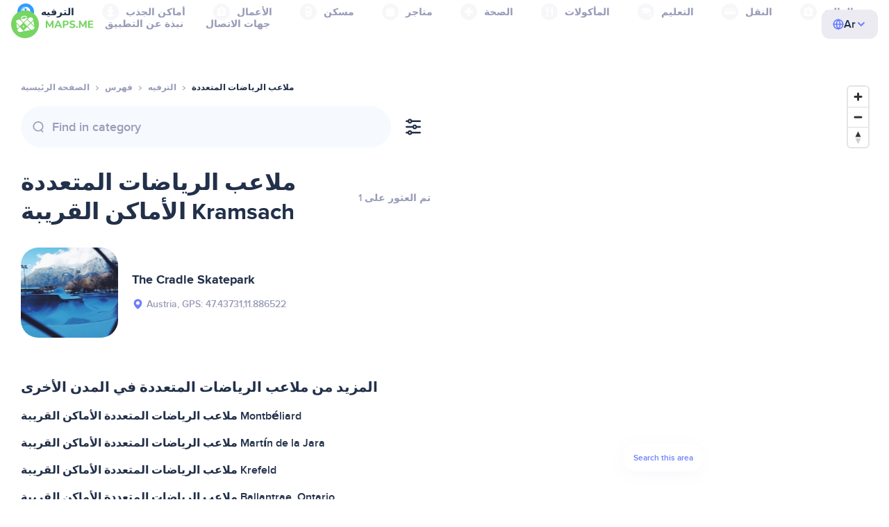

--- FILE ---
content_type: text/html;charset=UTF-8
request_url: https://ae.maps.me/catalog/recreation/sport-multi/osterreich/kramsach-94676414/
body_size: 82195
content:
<!DOCTYPE html>
<html>
  <head>
    
    <meta http-equiv="Content-Type" content="text/html; charset=utf-8" />
    <meta
      name="viewport"
      content="width=device-width, initial-scale=1.0, maximum-scale=1.0, user-scalable=0"
    />

    
    
    
    <meta
      name="description"
      content="يوجد ملاعب الرياضات المتعددة من المطاعم في 3، Kramsach. ابحث عن المطاعم وصنفها بحسب التصنيف والمزايا والتقييمات الواردة عن المنطقة الواقعة في Kramsach، 3.‏‏ملاعب الرياضات المتعددة: توجد 3 من الأماكن متوفرة في Kramsach، Austria. ابحث عن ملاعب الرياضات المتعددة وصنفها بحسب التصنيف والمزايا والتقييمات في Austria للمنطقة الواقعة في مدينة Kramsach."
    />
    

    <link
      rel="apple-touch-icon"
      sizes="180x180"
      href="/img/favicon/apple-touch-icon.png"
    />
    <link
      rel="icon"
      type="image/png"
      sizes="32x32"
      href="/img/favicon/favicon-32x32.png"
    />
    <link
      rel="icon"
      type="image/png"
      sizes="16x16"
      href="/img/favicon/favicon-16x16.png"
    />
    <link rel="manifest" href="/img/favicon/site.webmanifest" />
    <link
      rel="mask-icon"
      href="/img/favicon/safari-pinned-tab.svg"
      color="#77d563"
    />
    <meta name="msapplication-TileColor" content="#00aba9" />
    <meta name="theme-color" content="#ffffff" />

    <title
    >ملاعب الرياضات المتعددة القريبة من مدينة Kramsach في Austria والعناوين والمواقع الإلكترونية في دليل الترفيه. نزّل خرائط MAPS.ME التي تعمل دون الاتصال بالإنترنت.</title>
    
    
    
    
    
    

    <!--Google-->
    <meta
      itemprop="name"
      content="تطبيق MAPS.ME أو (MapsWithMe) عبارة عن خرائط مُفصلة للعالم يمكن تصفحها دون الاتصال بالإنترنت على هواتف iPhone وiPad وAndroid"
    />
    <meta
      itemprop="description"
      content="تطبيق MAPS.ME أو (MapsWithMe) عبارة عن خرائط للعالم أجمع يمكن تصفحها دون الاتصال بالإنترنت. خريطة الولايات المتحدة: نيويورك وسان فرانسيسكو وواشنطن. خريطة فرنسا: باريس. خريطة إيطاليا: روما وفينيسيا وفلورنسا وريميني. خريطة إسبانيا: برشلونة ومدريد. وخرائط اليابان وبريطانيا العظمى وتركيا وروسيا والهند. لأجهزة Android وiOS."
    />
    <meta itemprop="image" content="/img/logo.png" />
    <!--Twitter-->
    <meta name="twitter:card" content="summary" />
    <meta
      name="twitter:title"
      content="تطبيق MAPS.ME أو (MapsWithMe) عبارة عن خرائط مُفصلة للعالم يمكن تصفحها دون الاتصال بالإنترنت على هواتف iPhone وiPad وAndroid"
    />
    <meta
      name="twitter:description"
      content="تطبيق MAPS.ME أو (MapsWithMe) عبارة عن خرائط للعالم أجمع يمكن تصفحها دون الاتصال بالإنترنت. خريطة الولايات المتحدة: نيويورك وسان فرانسيسكو وواشنطن. خريطة فرنسا: باريس. خريطة إيطاليا: روما وفينيسيا وفلورنسا وريميني. خريطة إسبانيا: برشلونة ومدريد. وخرائط اليابان وبريطانيا العظمى وتركيا وروسيا والهند. لأجهزة Android وiOS."
    />
    <meta name="twitter:image:src" content="/img/logo.png" />
    <!--Facebook-->
    <meta
      property="og:site_name"
      content="تطبيق MAPS.ME أو (MapsWithMe) عبارة عن خرائط مُفصلة للعالم يمكن تصفحها دون الاتصال بالإنترنت على هواتف iPhone وiPad وAndroid"
    />
    <meta
      property="og:description"
      content="تطبيق MAPS.ME أو (MapsWithMe) عبارة عن خرائط للعالم أجمع يمكن تصفحها دون الاتصال بالإنترنت. خريطة الولايات المتحدة: نيويورك وسان فرانسيسكو وواشنطن. خريطة فرنسا: باريس. خريطة إيطاليا: روما وفينيسيا وفلورنسا وريميني. خريطة إسبانيا: برشلونة ومدريد. وخرائط اليابان وبريطانيا العظمى وتركيا وروسيا والهند. لأجهزة Android وiOS."
    />
    <meta property="og:image" content="/img/logo.png" />
    <meta
      property="og:title"
      content="تطبيق MAPS.ME أو (MapsWithMe) عبارة عن خرائط مُفصلة للعالم يمكن تصفحها دون الاتصال بالإنترنت على هواتف iPhone وiPad وAndroid"
    />
    <meta property="og:type" content="website" />
    <meta property="og:url" content="https://ae.maps.me" />
    <link
      rel="alternate"
      hreflang="en"
      href="https://maps.me/catalog/recreation/sport-multi/osterreich/kramsach-94676414/"
    /><link
      rel="alternate"
      hreflang="ar"
      href="https://ae.maps.me/catalog/recreation/sport-multi/osterreich/kramsach-94676414/"
    /><link
      rel="alternate"
      hreflang="pt-br"
      href="https://br.maps.me/catalog/recreation/sport-multi/osterreich/kramsach-94676414/"
    /><link
      rel="alternate"
      hreflang="fr"
      href="https://fr.maps.me/catalog/recreation/sport-multi/osterreich/kramsach-94676414/"
    /><link
      rel="alternate"
      hreflang="de"
      href="https://de.maps.me/catalog/recreation/sport-multi/osterreich/kramsach-94676414/"
    /><link
      rel="alternate"
      hreflang="it"
      href="https://it.maps.me/catalog/recreation/sport-multi/osterreich/kramsach-94676414/"
    /><link
      rel="alternate"
      hreflang="ru"
      href="https://ru.maps.me/catalog/recreation/sport-multi/osterreich/kramsach-94676414/"
    /><link
      rel="alternate"
      hreflang="zh"
      href="https://cn.maps.me/catalog/recreation/sport-multi/osterreich/kramsach-94676414/"
    /><link
      rel="alternate"
      hreflang="zf"
      href="https://zf.maps.me/catalog/recreation/sport-multi/osterreich/kramsach-94676414/"
    /><link
      rel="alternate"
      hreflang="es"
      href="https://es.maps.me/catalog/recreation/sport-multi/osterreich/kramsach-94676414/"
    /><link
      rel="alternate"
      hreflang="tr"
      href="https://tr.maps.me/catalog/recreation/sport-multi/osterreich/kramsach-94676414/"
    /><link
      rel="alternate"
      hreflang="hi"
      href="https://hi.maps.me/catalog/recreation/sport-multi/osterreich/kramsach-94676414/"
    /><link
      rel="alternate"
      hreflang="vi"
      href="https://vn.maps.me/catalog/recreation/sport-multi/osterreich/kramsach-94676414/"
    /><link
      rel="alternate"
      hreflang="ja"
      href="https://ja.maps.me/catalog/recreation/sport-multi/osterreich/kramsach-94676414/"
    /><link
      rel="alternate"
      hreflang="ko"
      href="https://ko.maps.me/catalog/recreation/sport-multi/osterreich/kramsach-94676414/"
    />
    
    <!--social end-->

    <link
      href="/css/light-theme.css"
      rel="stylesheet"
      type="text/css"
    />
    

    <link href="/css/style.css" rel="stylesheet" type="text/css" />
    <link href="/css/mobile.css" rel="stylesheet" type="text/css" />
    <link href="/css/header.css" rel="stylesheet" type="text/css" />
    <meta property="og:test" content="light" />

    <!-- Google Tag Manager -->
    <script>
      (function (w, d, s, l, i) {
        w[l] = w[l] || [];
        w[l].push({
          "gtm.start": new Date().getTime(),
          event: "gtm.js",
        });
        var f = d.getElementsByTagName(s)[0],
          j = d.createElement(s),
          dl = l != "dataLayer" ? "&l=" + l : "";
        j.async = true;
        j.src = "https://www.googletagmanager.com/gtm.js?id=" + i + dl;
        f.parentNode.insertBefore(j, f);
      })(window, document, "script", "dataLayer", "GTM-T43L9CP");
    </script>
    <!-- End Google Tag Manager -->
    <script
      src="//geoip-js.com/js/apis/geoip2/v2.1/geoip2.js"
      type="text/javascript"
    ></script>
  
    <script src="https://api.mapbox.com/mapbox-gl-js/v1.12.0/mapbox-gl.js"></script>
    <link
      href="https://api.mapbox.com/mapbox-gl-js/v1.12.0/mapbox-gl.css"
      rel="stylesheet"
    />
  </head>
  <body class="theme-light">
    <div class="mainwrap">
      <div class="top-content">
        <header
    class="page-header"
  >
    <div class="page-header-content-wrapper">
      <div class="page-header-left-side">
        <a
          class="page-header-logo page-header-logo--long"
          href="/"
          ><img src="/img/logo-full.svg" alt="Maps.me" />
        </a>
        <a
          class="page-header-logo page-header-logo--short"
          href="/"
          ><img src="/img/logo.svg" alt="Maps.me" />
        </a>
        <div class="page-header-navigation js-page-header-navigation">
          <div
            class="page-header-languages page-header-languages--mobile js-page-header-languages-block"
          >
            <div
              class="page-header-languages-current js-page-header-languages-current"
            >
              <div>
                <img src="/img/globe.svg" />
                <div>Ar</div>
              </div>
              <img class="chevron" src="/img/chevron-up.svg" />
            </div>
            <div class="page-header-back js-page-header-languages-current">
              <img src="/img/chevron-left.svg" />
              Menu
            </div>
            <div class="page-header-languages-list">
              <a
                class="filters-check"
                href="https://maps.me/catalog/recreation/sport-multi/osterreich/kramsach-94676414/"
              >
                <span class="checkbox"></span
                ><span>English</span>
              </a><a
                class="filters-check active"
                href="https://ae.maps.me/catalog/recreation/sport-multi/osterreich/kramsach-94676414/"
              >
                <span class="checkbox"></span
                ><span>Arabic</span>
              </a><a
                class="filters-check"
                href="https://br.maps.me/catalog/recreation/sport-multi/osterreich/kramsach-94676414/"
              >
                <span class="checkbox"></span
                ><span>Brazil</span>
              </a><a
                class="filters-check"
                href="https://fr.maps.me/catalog/recreation/sport-multi/osterreich/kramsach-94676414/"
              >
                <span class="checkbox"></span
                ><span>French</span>
              </a><a
                class="filters-check"
                href="https://de.maps.me/catalog/recreation/sport-multi/osterreich/kramsach-94676414/"
              >
                <span class="checkbox"></span
                ><span>German</span>
              </a><a
                class="filters-check"
                href="https://it.maps.me/catalog/recreation/sport-multi/osterreich/kramsach-94676414/"
              >
                <span class="checkbox"></span
                ><span>Italian</span>
              </a><a
                class="filters-check"
                href="https://ru.maps.me/catalog/recreation/sport-multi/osterreich/kramsach-94676414/"
              >
                <span class="checkbox"></span
                ><span>Russian</span>
              </a><a
                class="filters-check"
                href="https://cn.maps.me/catalog/recreation/sport-multi/osterreich/kramsach-94676414/"
              >
                <span class="checkbox"></span
                ><span>Simplified China</span>
              </a><a
                class="filters-check"
                href="https://zf.maps.me/catalog/recreation/sport-multi/osterreich/kramsach-94676414/"
              >
                <span class="checkbox"></span
                ><span>Traditional China</span>
              </a><a
                class="filters-check"
                href="https://es.maps.me/catalog/recreation/sport-multi/osterreich/kramsach-94676414/"
              >
                <span class="checkbox"></span
                ><span>Spanish</span>
              </a><a
                class="filters-check"
                href="https://tr.maps.me/catalog/recreation/sport-multi/osterreich/kramsach-94676414/"
              >
                <span class="checkbox"></span
                ><span>Turkey</span>
              </a><a
                class="filters-check"
                href="https://hi.maps.me/catalog/recreation/sport-multi/osterreich/kramsach-94676414/"
              >
                <span class="checkbox"></span
                ><span>India</span>
              </a><a
                class="filters-check"
                href="https://vn.maps.me/catalog/recreation/sport-multi/osterreich/kramsach-94676414/"
              >
                <span class="checkbox"></span
                ><span>Vietnam</span>
              </a><a
                class="filters-check"
                href="https://ja.maps.me/catalog/recreation/sport-multi/osterreich/kramsach-94676414/"
              >
                <span class="checkbox"></span
                ><span>Japanese</span>
              </a><a
                class="filters-check"
                href="https://ko.maps.me/catalog/recreation/sport-multi/osterreich/kramsach-94676414/"
              >
                <span class="checkbox"></span
                ><span>Korean</span>
              </a>
            </div>
          </div>
          <ul class="js-navigation-list">
            <li
            >
              <a
                class="link"
                href="/app/"
                >نبذة عن التطبيق</a
              >
              <img src="/img/chevron-nav.svg" />
            </li>
            <li
            >
              <a
                class="link"
                href="/contacts/"
                >جهات الاتصال</a
              >
              <img src="/img/chevron-nav.svg" />
            </li>
          </ul>
        </div>
      </div>

      <div
        class="page-header-languages js-page-header-languages-block"
      >
        <div
          class="page-header-languages-current js-page-header-languages-current"
        >
          <img src="/img/globe.svg" />
          <div>Ar</div>
          <img class="chevron" src="/img/chevron-up.svg" />
        </div>

        <div class="page-header-languages-list">
          <a
            class="filters-check"
            href="https://maps.me/catalog/recreation/sport-multi/osterreich/kramsach-94676414/"
          >
            <span class="checkbox"></span
            ><span>English</span>
          </a><a
            class="filters-check active"
            href="https://ae.maps.me/catalog/recreation/sport-multi/osterreich/kramsach-94676414/"
          >
            <span class="checkbox"></span
            ><span>Arabic</span>
          </a><a
            class="filters-check"
            href="https://br.maps.me/catalog/recreation/sport-multi/osterreich/kramsach-94676414/"
          >
            <span class="checkbox"></span
            ><span>Brazil</span>
          </a><a
            class="filters-check"
            href="https://fr.maps.me/catalog/recreation/sport-multi/osterreich/kramsach-94676414/"
          >
            <span class="checkbox"></span
            ><span>French</span>
          </a><a
            class="filters-check"
            href="https://de.maps.me/catalog/recreation/sport-multi/osterreich/kramsach-94676414/"
          >
            <span class="checkbox"></span
            ><span>German</span>
          </a><a
            class="filters-check"
            href="https://it.maps.me/catalog/recreation/sport-multi/osterreich/kramsach-94676414/"
          >
            <span class="checkbox"></span
            ><span>Italian</span>
          </a><a
            class="filters-check"
            href="https://ru.maps.me/catalog/recreation/sport-multi/osterreich/kramsach-94676414/"
          >
            <span class="checkbox"></span
            ><span>Russian</span>
          </a><a
            class="filters-check"
            href="https://cn.maps.me/catalog/recreation/sport-multi/osterreich/kramsach-94676414/"
          >
            <span class="checkbox"></span
            ><span>Simplified China</span>
          </a><a
            class="filters-check"
            href="https://zf.maps.me/catalog/recreation/sport-multi/osterreich/kramsach-94676414/"
          >
            <span class="checkbox"></span
            ><span>Traditional China</span>
          </a><a
            class="filters-check"
            href="https://es.maps.me/catalog/recreation/sport-multi/osterreich/kramsach-94676414/"
          >
            <span class="checkbox"></span
            ><span>Spanish</span>
          </a><a
            class="filters-check"
            href="https://tr.maps.me/catalog/recreation/sport-multi/osterreich/kramsach-94676414/"
          >
            <span class="checkbox"></span
            ><span>Turkey</span>
          </a><a
            class="filters-check"
            href="https://hi.maps.me/catalog/recreation/sport-multi/osterreich/kramsach-94676414/"
          >
            <span class="checkbox"></span
            ><span>India</span>
          </a><a
            class="filters-check"
            href="https://vn.maps.me/catalog/recreation/sport-multi/osterreich/kramsach-94676414/"
          >
            <span class="checkbox"></span
            ><span>Vietnam</span>
          </a><a
            class="filters-check"
            href="https://ja.maps.me/catalog/recreation/sport-multi/osterreich/kramsach-94676414/"
          >
            <span class="checkbox"></span
            ><span>Japanese</span>
          </a><a
            class="filters-check"
            href="https://ko.maps.me/catalog/recreation/sport-multi/osterreich/kramsach-94676414/"
          >
            <span class="checkbox"></span
            ><span>Korean</span>
          </a>
        </div>
      </div>

      <div class="mobile-menu-button js-mobile-menu-button">
        <img
          class="mobile-menu-image--burger"
          src="/img/burger.svg"
          alt="Maps.me"
        />
        <img
          class="mobile-menu-image--cross"
          src="/img/burger-close.svg"
          alt="Maps.me"
        />
      </div>
    </div>
    <div class="snackbar-error" id="error-alert">
      <div class="snackbar-error-text-container" variant="error"><span class="snackbar-error-text">This section is not available yet</span></div>
      <div class="snackbar-error-icon"><svg width="24" height="24" viewBox="0 0 24 24" fill="none" xmlns="http://www.w3.org/2000/svg"><path d="M12 22C9.34711 22.0024 6.80218 20.9496 4.9263 19.0737C3.05042 17.1978 1.99762 14.6529 2 12V11.8C2.08179 7.79223 4.5478 4.22016 8.26637 2.72307C11.9849 1.22597 16.2381 2.0929 19.074 4.92601C21.9365 7.78609 22.7932 12.0893 21.2443 15.8276C19.6955 19.5659 16.0465 22.0024 12 22ZM12 13.41L13.885 15.295C14.2744 15.6844 14.9056 15.6844 15.295 15.295C15.6844 14.9056 15.6844 14.2744 15.295 13.885L13.41 12L15.295 10.115C15.6844 9.72565 15.6844 9.09437 15.295 8.70501C14.9056 8.31565 14.2744 8.31565 13.885 8.70501L12 10.59L10.115 8.70501C9.72565 8.31565 9.09437 8.31565 8.70501 8.70501C8.31565 9.09437 8.31565 9.72565 8.70501 10.115L10.59 12L8.70508 13.8849C8.31568 14.2743 8.31568 14.9057 8.70508 15.2951C9.09442 15.6844 9.72566 15.6845 10.1151 15.2952L12 13.411V13.41Z" fill="white"></path></svg></div>
    </div>
  </header>
        <!-- end .header-->
        
        
          <div class="top-categories">
    <div class="container">
        <div class="swiper-container">
            <div class="swiper-wrapper">
                <div class="swiper-slide active">
                    <div class="menu-category active js_open_block"
                         style="--color: #319CFF">
                        <div class="menu-category-head link js_toggle_categories"> <span class="pic">
                                                                            <img src="/img/categories/entertainment-7d60ce76e86377e2fc948d0865602163.svg"
                                                                                 width="24" height="24" alt=""/>
                                                                            </span><span>الترفيه</span>
                        </div>
                        <!-- end .menu-category-head-->
                        <div class="popup">
                            <div class="popup-scroll">
                                <div class="popup-ind">
                                    <ul>
                                        <li>
                                            <a href="/catalog/recreation/sport-athletics/">ألعاب بدنية</a>
                                        </li>
                                        <li>
                                            <a href="/catalog/recreation/sport-basketball/">ملعب كرة سلة</a>
                                        </li>
                                        <li>
                                            <a href="/catalog/recreation/amenity-casino/">كازينو</a>
                                        </li>
                                        <li>
                                            <a href="/catalog/recreation/amenity-cinema/">سينما</a>
                                        </li>
                                        <li>
                                            <a href="/catalog/recreation/leisure-fitness_centre/">مركز لياقة بدنية</a>
                                        </li>
                                        <li>
                                            <a href="/catalog/recreation/sport-football/">ملعب كرة قدم</a>
                                        </li>
                                        <li>
                                            <a href="/catalog/recreation/amenity-library/">مكتبة</a>
                                        </li>
                                        <li>
                                            <a href="/catalog/recreation/sport-multi/">ملاعب الرياضات المتعددة</a>
                                        </li>
                                        <li>
                                            <a href="/catalog/recreation/amenity-nightclub/">نادِ ليلي</a>
                                        </li>
                                        <li>
                                            <a href="/catalog/recreation/leisure-park/">متنزه</a>
                                        </li>
                                        <li>
                                            <a href="/catalog/recreation/man_made-pier/">رصيف بحري</a>
                                        </li>
                                        <li>
                                            <a href="/catalog/recreation/leisure-sauna/">ساونا</a>
                                        </li>
                                        <li>
                                            <a href="/catalog/recreation/leisure-stadium/">استاد</a>
                                        </li>
                                        <li>
                                            <a href="/catalog/recreation/leisure-swimming_pool/">حمام سباحة</a>
                                        </li>
                                        <li>
                                            <a href="/catalog/recreation/amenity-theatre/">مسرح</a>
                                        </li>
                                        <li>
                                            <a href="/catalog/recreation/leisure-water_park/">حديقة مائية</a>
                                        </li>
                                        <li>
                                            <a href="/catalog/recreation/tourism-zoo/">حديقة حيوان</a>
                                        </li>
                                    </ul>
                                </div>
                                <!-- end .popup-ind-->
                            </div>
                            <!-- end .popup-scroll-->
                            <div class="popup-arr"></div>
                        </div>
                        <!-- end .popup-->
                    </div>
                    <!-- end .menu-category-->
                </div>
                <div class="swiper-slide">
                    <div class="menu-category js_open_block"
                         style="--color: #AF63BC">
                        <div class="menu-category-head link js_toggle_categories"> <span class="pic">
                                                                            <img src="/img/categories/attractions-86345dd157fbd2a77d6e6ec71715c2bc.svg"
                                                                                 width="24" height="24" alt=""/>
                                                                            </span><span>أماكن الجذب</span>
                        </div>
                        <!-- end .menu-category-head-->
                        <div class="popup">
                            <div class="popup-scroll">
                                <div class="popup-ind">
                                    <ul>
                                        <li>
                                            <a href="/catalog/attractions/tourism-attraction/">مزار سياحي</a>
                                        </li>
                                        <li>
                                            <a href="/catalog/attractions/historic-castle/">قلعة</a>
                                        </li>
                                        <li>
                                            <a href="/catalog/attractions/amenity-place_of_worship-christian/">كنيسة</a>
                                        </li>
                                        <li>
                                            <a href="/catalog/attractions/historic-memorial/">نصب تذكاري</a>
                                        </li>
                                        <li>
                                            <a href="/catalog/attractions/historic-monument/">معلَم</a>
                                        </li>
                                        <li>
                                            <a href="/catalog/attractions/amenity-place_of_worship-muslim/">Mosque</a>
                                        </li>
                                        <li>
                                            <a href="/catalog/attractions/tourism-museum/">متحف</a>
                                        </li>
                                        <li>
                                            <a href="/catalog/attractions/amenity-place_of_worship-jewish/">معبد يهودي</a>
                                        </li>
                                        <li>
                                            <a href="/catalog/attractions/amenity-place_of_worship-taoist/">معبد</a>
                                        </li>
                                        <li>
                                            <a href="/catalog/attractions/historic-tomb/">مقبرة</a>
                                        </li>
                                        <li>
                                            <a href="/catalog/attractions/tourism-viewpoint/">مكان جذب</a>
                                        </li>
                                        <li>
                                            <a href="/catalog/attractions/historic-wayside_shrine/">ضريح سياحي</a>
                                        </li>
                                    </ul>
                                </div>
                                <!-- end .popup-ind-->
                            </div>
                            <!-- end .popup-scroll-->
                            <div class="popup-arr"></div>
                        </div>
                        <!-- end .popup-->
                    </div>
                    <!-- end .menu-category-->
                </div>
                <div class="swiper-slide">
                    <div class="menu-category js_open_block"
                         style="--color: #5D36B0">
                        <div class="menu-category-head link js_toggle_categories"> <span class="pic">
                                                                            <img src="/img/categories/business-b610e905c38c339acb539c8a6bb3a4c7.svg"
                                                                                 width="24" height="24" alt=""/>
                                                                            </span><span>الأعمال</span>
                        </div>
                        <!-- end .menu-category-head-->
                        <div class="popup">
                            <div class="popup-scroll">
                                <div class="popup-ind">
                                    <ul>
                                        <li>
                                            <a href="/catalog/business/shop-car_parts/">قطع غيار السيارات</a>
                                        </li>
                                        <li>
                                            <a href="/catalog/business/shop-car/">ورشة سيارات</a>
                                        </li>
                                        <li>
                                            <a href="/catalog/business/amenity-car_wash/">مغسلة السيارات</a>
                                        </li>
                                        <li>
                                            <a href="/catalog/business/office-company/">مكاتب الشركات</a>
                                        </li>
                                        <li>
                                            <a href="/catalog/business/shop-dry_cleaning/">التنظيف الجاف</a>
                                        </li>
                                        <li>
                                            <a href="/catalog/business/shop-hairdresser/">مصفف شعر</a>
                                        </li>
                                        <li>
                                            <a href="/catalog/business/shop-laundry/">مغسلة</a>
                                        </li>
                                        <li>
                                            <a href="/catalog/business/office-lawyer/">محامي</a>
                                        </li>
                                        <li>
                                            <a href="/catalog/business/shop-optician/">مركز بصريات</a>
                                        </li>
                                        <li>
                                            <a href="/catalog/business/shop-car_repair-tyres/">إصلاح الإطارات</a>
                                        </li>
                                    </ul>
                                </div>
                                <!-- end .popup-ind-->
                            </div>
                            <!-- end .popup-scroll-->
                            <div class="popup-arr"></div>
                        </div>
                        <!-- end .popup-->
                    </div>
                    <!-- end .menu-category-->
                </div>
                <div class="swiper-slide">
                    <div class="menu-category js_open_block"
                         style="--color: #6F4ADA">
                        <div class="menu-category-head link js_toggle_categories"> <span class="pic">
                                                                            <img src="/img/categories/lodging-3101fa6373c6a4ce946195c82f9a8b7d.svg"
                                                                                 width="24" height="24" alt=""/>
                                                                            </span><span>مسكن</span>
                        </div>
                        <!-- end .menu-category-head-->
                        <div class="popup">
                            <div class="popup-scroll">
                                <div class="popup-ind">
                                    <ul>
                                        <li>
                                            <a href="/catalog/lodging/tourism-apartment/">شقق</a>
                                        </li>
                                        <li>
                                            <a href="/catalog/lodging/tourism-camp_site/">مخيَم</a>
                                        </li>
                                        <li>
                                            <a href="/catalog/lodging/tourism-guest_house/">دار ضيافة</a>
                                        </li>
                                        <li>
                                            <a href="/catalog/lodging/tourism-hostel/">بيت للشباب</a>
                                        </li>
                                        <li>
                                            <a href="/catalog/lodging/tourism-hotel/">فندق</a>
                                        </li>
                                        <li>
                                            <a href="/catalog/lodging/tourism-motel/">نُزل</a>
                                        </li>
                                    </ul>
                                </div>
                                <!-- end .popup-ind-->
                            </div>
                            <!-- end .popup-scroll-->
                            <div class="popup-arr"></div>
                        </div>
                        <!-- end .popup-->
                    </div>
                    <!-- end .menu-category-->
                </div>
                <div class="swiper-slide">
                    <div class="menu-category js_open_block"
                         style="--color: #999CB8">
                        <div class="menu-category-head link js_toggle_categories"> <span class="pic">
                                                                            <img src="/img/categories/shops-5aea0688e2b2c67948d3fe515282b853.svg"
                                                                                 width="24" height="24" alt=""/>
                                                                            </span><span>متاجر</span>
                        </div>
                        <!-- end .menu-category-head-->
                        <div class="popup">
                            <div class="popup-scroll">
                                <div class="popup-ind">
                                    <ul>
                                        <li>
                                            <a href="/catalog/shops/shop-bakery/">مخبز</a>
                                        </li>
                                        <li>
                                            <a href="/catalog/shops/shop-beauty/">صالون تجميل</a>
                                        </li>
                                        <li>
                                            <a href="/catalog/shops/shop-books/">متجر كتب</a>
                                        </li>
                                        <li>
                                            <a href="/catalog/shops/shop-butcher/">محل جزارة</a>
                                        </li>
                                        <li>
                                            <a href="/catalog/shops/shop-chemist/">صيدلية</a>
                                        </li>
                                        <li>
                                            <a href="/catalog/shops/shop-clothes/">محل ملابس</a>
                                        </li>
                                        <li>
                                            <a href="/catalog/shops/shop-computer/">متجر كمبيوتر</a>
                                        </li>
                                        <li>
                                            <a href="/catalog/shops/shop-department_store/">متجر كبير</a>
                                        </li>
                                        <li>
                                            <a href="/catalog/shops/shop-florist/">بائع زهور</a>
                                        </li>
                                        <li>
                                            <a href="/catalog/shops/shop-furniture/">متجر لبيع الأثاث</a>
                                        </li>
                                        <li>
                                            <a href="/catalog/shops/shop-gift/">محل هدايا</a>
                                        </li>
                                        <li>
                                            <a href="/catalog/shops/shop-hardware/">متجر لبيع الأجهزة</a>
                                        </li>
                                        <li>
                                            <a href="/catalog/shops/shop-jewelry/">مجوهرات</a>
                                        </li>
                                        <li>
                                            <a href="/catalog/shops/shop-kiosk/">كُشك</a>
                                        </li>
                                        <li>
                                            <a href="/catalog/shops/shop-alcohol/">متجر لبيع المشروبات الكحولية</a>
                                        </li>
                                        <li>
                                            <a href="/catalog/shops/shop-mall/">مركز تجاري</a>
                                        </li>
                                        <li>
                                            <a href="/catalog/shops/amenity-marketplace/">سوق</a>
                                        </li>
                                        <li>
                                            <a href="/catalog/shops/shop-pet/">متجر حيوانات أليفة</a>
                                        </li>
                                        <li>
                                            <a href="/catalog/shops/shop-photo/">معمل الصور</a>
                                        </li>
                                        <li>
                                            <a href="/catalog/shops/shop-shoes/">متجر أحذية</a>
                                        </li>
                                        <li>
                                            <a href="/catalog/shops/shop-sports/">سلع رياضية</a>
                                        </li>
                                        <li>
                                            <a href="/catalog/shops/shop-supermarket/">متجر كبير</a>
                                        </li>
                                        <li>
                                            <a href="/catalog/shops/shop-confectionery/">الحلويات</a>
                                        </li>
                                        <li>
                                            <a href="/catalog/shops/shop-ticket/">متجر تذاكر</a>
                                        </li>
                                        <li>
                                            <a href="/catalog/shops/shop-toys/">متجر ألعاب</a>
                                        </li>
                                        <li>
                                            <a href="/catalog/shops/shop-wine/">محل لبيع النبيذ</a>
                                        </li>
                                    </ul>
                                </div>
                                <!-- end .popup-ind-->
                            </div>
                            <!-- end .popup-scroll-->
                            <div class="popup-arr"></div>
                        </div>
                        <!-- end .popup-->
                    </div>
                    <!-- end .menu-category-->
                </div>
                <div class="swiper-slide">
                    <div class="menu-category js_open_block"
                         style="--color: #28DBBB">
                        <div class="menu-category-head link js_toggle_categories"> <span class="pic">
                                                                            <img src="/img/categories/health-a5112ec65e5c888fae2e25462a5ecb0d.svg"
                                                                                 width="24" height="24" alt=""/>
                                                                            </span><span>الصحة</span>
                        </div>
                        <!-- end .menu-category-head-->
                        <div class="popup">
                            <div class="popup-scroll">
                                <div class="popup-ind">
                                    <ul>
                                        <li>
                                            <a href="/catalog/health/amenity-clinic/">عيادة</a>
                                        </li>
                                        <li>
                                            <a href="/catalog/health/amenity-dentist/">طبيب أسنان</a>
                                        </li>
                                        <li>
                                            <a href="/catalog/health/amenity-doctors/">طبيب بشري</a>
                                        </li>
                                        <li>
                                            <a href="/catalog/health/amenity-hospital/">مستشفى</a>
                                        </li>
                                        <li>
                                            <a href="/catalog/health/amenity-pharmacy/">صيدلية</a>
                                        </li>
                                        <li>
                                            <a href="/catalog/health/amenity-veterinary/">طبيب بيطري</a>
                                        </li>
                                    </ul>
                                </div>
                                <!-- end .popup-ind-->
                            </div>
                            <!-- end .popup-scroll-->
                            <div class="popup-arr"></div>
                        </div>
                        <!-- end .popup-->
                    </div>
                    <!-- end .menu-category-->
                </div>
                <div class="swiper-slide">
                    <div class="menu-category js_open_block"
                         style="--color: #24C17D">
                        <div class="menu-category-head link js_toggle_categories"> <span class="pic">
                                                                            <img src="/img/categories/food-482840d98888ee6d80d9694d22bec315.svg"
                                                                                 width="24" height="24" alt=""/>
                                                                            </span><span>المأكولات</span>
                        </div>
                        <!-- end .menu-category-head-->
                        <div class="popup">
                            <div class="popup-scroll">
                                <div class="popup-ind">
                                    <ul>
                                        <li>
                                            <a href="/catalog/food/amenity-bar/">بار</a>
                                        </li>
                                        <li>
                                            <a href="/catalog/food/amenity-cafe/">مقهى</a>
                                        </li>
                                        <li>
                                            <a href="/catalog/food/amenity-fast_food/">المأكولات السريعة</a>
                                        </li>
                                        <li>
                                            <a href="/catalog/food/amenity-pub/">حانة</a>
                                        </li>
                                        <li>
                                            <a href="/catalog/food/amenity-restaurant/">مطعم</a>
                                        </li>
                                    </ul>
                                </div>
                                <!-- end .popup-ind-->
                            </div>
                            <!-- end .popup-scroll-->
                            <div class="popup-arr"></div>
                        </div>
                        <!-- end .popup-->
                    </div>
                    <!-- end .menu-category-->
                </div>
                <div class="swiper-slide">
                    <div class="menu-category js_open_block"
                         style="--color: #1F9983">
                        <div class="menu-category-head link js_toggle_categories"> <span class="pic">
                                                                            <img src="/img/categories/education-6eeba8b3633828a2bc8a5e5849e3b374.svg"
                                                                                 width="24" height="24" alt=""/>
                                                                            </span><span>التعليم</span>
                        </div>
                        <!-- end .menu-category-head-->
                        <div class="popup">
                            <div class="popup-scroll">
                                <div class="popup-ind">
                                    <ul>
                                        <li>
                                            <a href="/catalog/education/amenity-college/">كلية</a>
                                        </li>
                                        <li>
                                            <a href="/catalog/education/amenity-kindergarten/">روضة أطفال</a>
                                        </li>
                                        <li>
                                            <a href="/catalog/education/amenity-school/">مدرسة</a>
                                        </li>
                                        <li>
                                            <a href="/catalog/education/amenity-university/">جامعة</a>
                                        </li>
                                    </ul>
                                </div>
                                <!-- end .popup-ind-->
                            </div>
                            <!-- end .popup-scroll-->
                            <div class="popup-arr"></div>
                        </div>
                        <!-- end .popup-->
                    </div>
                    <!-- end .menu-category-->
                </div>
                <div class="swiper-slide">
                    <div class="menu-category js_open_block"
                         style="--color: #FB4D6D">
                        <div class="menu-category-head link js_toggle_categories"> <span class="pic">
                                                                            <img src="/img/categories/transport-5f3701dbe5fcb3435103f1d33304467b.svg"
                                                                                 width="24" height="24" alt=""/>
                                                                            </span><span>النقل</span>
                        </div>
                        <!-- end .menu-category-head-->
                        <div class="popup">
                            <div class="popup-scroll">
                                <div class="popup-ind">
                                    <ul>
                                        <li>
                                            <a href="/catalog/transport/aeroway-aerodrome/">مطار</a>
                                        </li>
                                        <li>
                                            <a href="/catalog/transport/amenity-bus_station/">محطة حافلات</a>
                                        </li>
                                        <li>
                                            <a href="/catalog/transport/amenity-car_rental/">تأجير السيارات</a>
                                        </li>
                                        <li>
                                            <a href="/catalog/transport/amenity-car_sharing/">مشاركة السيارات</a>
                                        </li>
                                        <li>
                                            <a href="/catalog/transport/amenity-fuel/">محطة وقود</a>
                                        </li>
                                        <li>
                                            <a href="/catalog/transport/amenity-parking/">أماكن انتظار السيارات</a>
                                        </li>
                                        <li>
                                            <a href="/catalog/transport/railway-subway_entrance/">مترو الأنفاق</a>
                                        </li>
                                        <li>
                                            <a href="/catalog/transport/amenity-taxi/">تاكسي</a>
                                        </li>
                                        <li>
                                            <a href="/catalog/transport/railway-station/">محطة قطار</a>
                                        </li>
                                    </ul>
                                </div>
                                <!-- end .popup-ind-->
                            </div>
                            <!-- end .popup-scroll-->
                            <div class="popup-arr"></div>
                        </div>
                        <!-- end .popup-->
                    </div>
                    <!-- end .menu-category-->
                </div>
                <div class="swiper-slide">
                    <div class="menu-category js_open_block"
                         style="--color: #82C3FF">
                        <div class="menu-category-head link js_toggle_categories"> <span class="pic">
                                                                            <img src="/img/categories/finance-b610e905c38c339acb539c8a6bb3a4c7.svg"
                                                                                 width="24" height="24" alt=""/>
                                                                            </span><span>المالية</span>
                        </div>
                        <!-- end .menu-category-head-->
                        <div class="popup">
                            <div class="popup-scroll">
                                <div class="popup-ind">
                                    <ul>
                                        <li>
                                            <a href="/catalog/finance/amenity-atm/">ماكينة الصراف الآلي</a>
                                        </li>
                                        <li>
                                            <a href="/catalog/finance/amenity-bank/">بنك</a>
                                        </li>
                                        <li>
                                            <a href="/catalog/finance/amenity-post_office/">مكتب بريد</a>
                                        </li>
                                    </ul>
                                </div>
                                <!-- end .popup-ind-->
                            </div>
                            <!-- end .popup-scroll-->
                            <div class="popup-arr"></div>
                        </div>
                        <!-- end .popup-->
                    </div>
                    <!-- end .menu-category-->
                </div>
                <!-- end .swiper-slide-->
            </div>
            <!-- end .swiper-wrapper-->
        </div>
        <!-- end .swiper-container-->
    </div>
    <!-- end .container-->
</div>
        
        
        <!-- end .top-categories-->
      </div>
      <!-- end .top-content-->
      <div class="content">
        <div class="top-content-place with-cat"></div>
        <div class="content-with-map">
          <div class="container">
            <div class="breadcrumbs">
              <div class="grid">
                <div>
                  <a href="/"
                    ><span>الصفحة الرئيسية</span></a
                  >
                </div>
                <div class="arr">
                  <svg width="12" height="12">
                    <use xlink:href="/img/sprite.svg#rarr-12"></use>
                  </svg>
                </div>
                <div>
                  <a href="/catalog"
                    ><span>فهرس</span></a
                  >
                </div>
                <div class="arr">
                  <svg width="12" height="12">
                    <use xlink:href="/img/sprite.svg#rarr-12"></use>
                  </svg>
                </div>
                <div>
                  <a
                    href="/catalog/recreation/"
                  >
                    <span>الترفيه</span>
                  </a>
                </div>
                <div class="arr">
                  <svg width="12" height="12">
                    <use xlink:href="/img/sprite.svg#rarr-12"></use>
                  </svg>
                </div>
                <div>
                  <span>ملاعب الرياضات المتعددة</span>
                </div>
              </div>
              <!-- end .grid-->
            </div>
            <!-- end .breadcrumbs-->
            <form
              action="/catalog/recreation/sport-multi/"
              class="big-search has-filters"
            >
              <div class="input placeholder input-big input-search">
                <input
                  type="search"
                  placeholder="Find in category" id="searchString" name="searchString" value=""
                />
                <div class="pic">
                  <svg width="20" height="20">
                    <use xlink:href="/img/sprite.svg#search-20"></use>
                  </svg>
                </div>
                <div class="clear">
                  <svg width="24" height="24">
                    <use xlink:href="/img/sprite.svg#cross-24"></use>
                  </svg>
                </div>
              </div>
              <!-- end .input-->
              <div
                class="filters js_open_block"
              >
                <div class="toggle js_toggle">
                  <svg width="24" height="24">
                    <use xlink:href="/img/sprite.svg#filter-24"></use>
                  </svg>
                </div>
                <!-- end .toggle-->
                <div class="popup">
                  <div class="popup-scroll">
                    <div class="popup-ind">
                      <a
                        class="filters-check"
                        href="/catalog/recreation/sport-multi/?wifi=true"
                      >
                        <span class="checkbox"></span><span>Wi-Fi</span>
                      </a>
                      <!-- end .filters-check-->
                      
                      <!-- end .filters-check-->
                      <div class="filters-checks">
                        <a
                          href="/catalog/recreation/sport-multi/?priceTier=1"
                        >
                          <span>$</span>
                        </a>
                        <a
                          href="/catalog/recreation/sport-multi/?priceTier=2"
                        >
                          <span>$$</span>
                        </a>
                        <a
                          href="/catalog/recreation/sport-multi/?priceTier=3"
                        >
                          <span>$$$</span>
                        </a>
                        <a
                          href="/catalog/recreation/sport-multi/?priceTier=4"
                        >
                          <span>$$$$</span>
                        </a>
                      </div>
                      <!-- end .filters-checks-->
                      <a
                        class="filters-check"
                        href="/catalog/recreation/sport-multi/?wheelchair=true"
                      >
                        <span class="checkbox"></span
                        ><span>Wheelchair active</span>
                      </a>
                      <!-- end .filters-check-->
                      <div class="filters-clear">
                        <a
                          class="link"
                          type="reset"
                          href="/catalog/recreation/sport-multi/"
                          >Clear</a
                        >
                      </div>
                      <!-- end .filters-clear-->
                    </div>
                    <!-- end .popup-ind-->
                  </div>
                  <!-- end .popup-scroll-->
                  <div class="popup-arr"></div>
                </div>
                <!-- end .popup-->
              </div>
              <!-- end .filters-->
            </form>
            <!-- end .big-search-->

            <div
              class="results-title"
            >
              <div class="top">
                
                <h1
                  class="title-33"
                >ملاعب الرياضات المتعددة الأماكن القريبة Kramsach</h1>
                
                <div
                  class="num"
                >تم العثور على 1</div>
              </div>
              <!-- end .top-->
            </div>
            <!-- end .results-title-->
            <div
              class="list-places"
            >
              
                <div class="el" id="5998d2bc8086fc39e953ca8d">
    <div class="card-wide">
        <a class="head"
           href="/catalog/recreation/sport-multi/cradle-skatepark-9223372036941969285/">
            <div class="photo"><img src="https://fastly.4sqi.net/img/general/320x240/56300683_Emqj1dROwDrfvUqVlSN1xiZBlPhs4MGL0lsmXUNEL_s.jpg" width="280"
                                    height="260" alt=""/></div>
            <!-- end .photo-->
            <div class="wrap">
                <div class="top">
                    <h2 class="name">The Cradle Skatepark</h2>
                    
                    <!-- end .info-stars-->
                </div>
                <!-- end .top-->
                <div class="info">
                    <div class="l">
                        <div>
                            
                            
                        </div>
                        <div class="info-place">
                            <span class="pic">
                            <svg width="15" height="15">
                                    <use xlink:href="/img/sprite.svg#pin-20"></use>
                            </svg>
                        </span>
                            <div>Austria, GPS: 47.43731,11.886522</div>
                        </div>
                        <!-- end .info-place-->
                    </div>
                    <!-- end .l-->
                </div>
                <!-- end .info-->
                <div class="tags">
                    
                    <ul class="hide">
                    </ul>
                    
                </div>
                <!-- end .tags-->
            </div>
            <!-- end .wrap-->
        </a>
        <!-- end .head-->
        
        <!-- end .descr-->
    </div>
    <!-- end .card-wide-->
</div>
                
              
              <!-- end .inner-info-->
            </div>
            <div>
              <!--                     https://maps.me/catalog/food/amenity-cafe/nederland/amsterdam-268396336/ -->
              <h3
                class="title-20"
              >المزيد من ملاعب الرياضات المتعددة في المدن الأخرى</h3>
              <ul class="links-list">
                <li>
                  <a
                    href="/catalog/recreation/sport-multi/france/montbeliard-26692600/"
                  >ملاعب الرياضات المتعددة الأماكن القريبة Montbéliard</a>
                </li>
                <li>
                  <a
                    href="/catalog/recreation/sport-multi/espana/martin-de-la-jara-933129702/"
                  >ملاعب الرياضات المتعددة الأماكن القريبة Martín de la Jara</a>
                </li>
                <li>
                  <a
                    href="/catalog/recreation/sport-multi/deutschland/krefeld-240048753/"
                  >ملاعب الرياضات المتعددة الأماكن القريبة Krefeld</a>
                </li>
                <li>
                  <a
                    href="/catalog/recreation/sport-multi/canada/ballantrae-3797629493/"
                  >ملاعب الرياضات المتعددة الأماكن القريبة Ballantrae, Ontario</a>
                </li>
                <li>
                  <a
                    href="/catalog/recreation/sport-multi/france/nieppe-26698042/"
                  >ملاعب الرياضات المتعددة الأماكن القريبة Nieppe</a>
                </li>
                <li>
                  <a
                    href="/catalog/recreation/sport-multi/deutschland/schwerte-125373539/"
                  >ملاعب الرياضات المتعددة الأماكن القريبة Schwerte</a>
                </li>
                <li>
                  <a
                    href="/catalog/recreation/sport-multi/united-states-of-america/arlington-151555783/"
                  >ملاعب الرياضات المتعددة الأماكن القريبة Arlington</a>
                </li>
                <li>
                  <a
                    href="/catalog/recreation/sport-multi/france/wittring-247320676/"
                  >ملاعب الرياضات المتعددة الأماكن القريبة Wittring</a>
                </li>
                <li>
                  <a
                    href="/catalog/recreation/sport-multi/france/crozon-26697899/"
                  >ملاعب الرياضات المتعددة الأماكن القريبة Crozon</a>
                </li>
                <li>
                  <a
                    href="/catalog/recreation/sport-multi/rossiyskaya-federaciya/kursk-27090043/"
                  >ملاعب الرياضات المتعددة الأماكن القريبة Kursk</a>
                </li>
              </ul>
            </div>
            <div>
              <!-- https://maps.me/catalog/recreation/leisure-fitness_centre/country-espana/city-barcelona-152364165/ -->
              <h3
                class="title-20"
              >الأماكن المثيرة للاهتمام في Kramsach</h3>
              <ul class="links-list">
                <li>
                  <a
                    href="/catalog/shops/shop-supermarket/osterreich/kramsach-94676414/"
                  >Supermarket الأماكن القريبة Kramsach</a>
                </li>
                <li>
                  <a
                    href="/catalog/education/amenity-school/osterreich/kramsach-94676414/"
                  >School الأماكن القريبة Kramsach</a>
                </li>
                <li>
                  <a
                    href="/catalog/transport/amenity-parking/osterreich/kramsach-94676414/"
                  >Parking الأماكن القريبة Kramsach</a>
                </li>
                <li>
                  <a
                    href="/catalog/finance/amenity-bank/osterreich/kramsach-94676414/"
                  >Bank الأماكن القريبة Kramsach</a>
                </li>
                <li>
                  <a
                    href="/catalog/food/amenity-fast_food/osterreich/kramsach-94676414/"
                  >Fast Food الأماكن القريبة Kramsach</a>
                </li>
                <li>
                  <a
                    href="/catalog/lodging/tourism-camp_site/osterreich/kramsach-94676414/"
                  >Camping الأماكن القريبة Kramsach</a>
                </li>
                <li>
                  <a
                    href="/catalog/transport/amenity-fuel/osterreich/kramsach-94676414/"
                  >Gas Station الأماكن القريبة Kramsach</a>
                </li>
                <li>
                  <a
                    href="/catalog/business/shop-hairdresser/osterreich/kramsach-94676414/"
                  >Hairdresser الأماكن القريبة Kramsach</a>
                </li>
                <li>
                  <a
                    href="/catalog/shops/shop-computer/osterreich/kramsach-94676414/"
                  >Computer Store الأماكن القريبة Kramsach</a>
                </li>
                <li>
                  <a
                    href="/catalog/finance/amenity-post_office/osterreich/kramsach-94676414/"
                  >Post الأماكن القريبة Kramsach</a>
                </li>
              </ul>
            </div>
            <!--                <div th:if="${citySections}" class="more-places">-->
            <!--                    <h2 class="title-24"-->
            <!--                        th:if="${catalog_subcategories.links.block3 != null && catalog_subcategories.links.block3.size() > 0}"-->
            <!--                        th:text="#{text.MoreInOtherCities(${sectionCrumb.name})}">-->
            <!--                    </h2>-->
            <!--                    <div class="slider-places">-->
            <!--                        <div class="swiper-container">-->
            <!--                            <div class="swiper-wrapper">-->
            <!--                                <div th:each="link :${catalog_subcategories.links.block3}" class="swiper-slide">-->
            <!--                                    <a class="img-link" th:href="@{/catalog/{group}/{category}/{country}/{city}/-->
            <!--                                    (group=${link.targetGroupAlias},category=${link.targetCategoryAlias},country=${link.targetCountryAlias},city=${link.targetCityAlias})}">-->
            <!--                                        <img th:src="@{/img/cities/other/{file}(file=${link.image})}"-->
            <!--                                             width="367" height="240" alt=""/>-->
            <!--                                        <span th:text="${sectionCrumb.name} + ' '+#{text.PlaceNearby}+' ' + ${link.targetCityName}"-->
            <!--                                              class="img-link-text">-->
            <!--                                        </span>-->
            <!--                                    </a>-->
            <!--                                    &lt;!&ndash; end .img-link&ndash;&gt;-->
            <!--                                </div>-->
            <!--                            </div>-->
            <!--                            &lt;!&ndash; end .swiper-wrapper&ndash;&gt;-->
            <!--                        </div>-->
            <!--                        &lt;!&ndash; end .swiper-container&ndash;&gt;-->
            <!--                        <div class="swiper-arr swiper-prev">-->
            <!--                            <svg width="12" height="12">-->
            <!--                                <use xlink:href="/img/sprite.svg#rarr-12"></use>-->
            <!--                            </svg>-->
            <!--                        </div>-->
            <!--                        &lt;!&ndash; end .swiper-prev&ndash;&gt;-->
            <!--                        <div class="swiper-arr swiper-next">-->
            <!--                            <svg width="12" height="12">-->
            <!--                                <use xlink:href="/img/sprite.svg#rarr-12"></use>-->
            <!--                            </svg>-->
            <!--                        </div>-->
            <!--                        &lt;!&ndash; end .swiper-next&ndash;&gt;-->
            <!--                    </div>-->
            <!--                    &lt;!&ndash; end .slider-places&ndash;&gt;-->
            <!--                    <h2 class="title-24"-->
            <!--                        th:if="${catalog_subcategories.links.block4 != null && catalog_subcategories.links.block4.size()>0}"-->
            <!--                        th:text="#{text.InterestingPlaces(${catalog_subcategories.cityName})}"></h2>-->
            <!--                    <div class="slider-places">-->
            <!--                        <div class="swiper-container">-->
            <!--                            <div class="swiper-wrapper">-->
            <!--                                <div th:each="link :${catalog_subcategories.links.block4}" class="swiper-slide">-->
            <!--                                    <a class="img-link" th:href="@{/catalog/{group}/{category}/{country}/{city}/-->
            <!--                                    (group=${link.targetGroupAlias},category=${link.targetCategoryAlias},country=${link.targetCountryAlias},city=${link.targetCityAlias})}">-->
            <!--                                        <img th:src="@{/img/categories/{file}(file=${link.image})}" width="367" height="240" alt=""/>-->
            <!--                                        <span th:text="${link.targetCategoryName} + ' '+#{text.PlaceNearby}+' ' + ${catalog_subcategories.cityName}"-->
            <!--                                              class="img-link-text">-->
            <!--                                        </span>-->
            <!--                                    </a>-->
            <!--                                    &lt;!&ndash; end .img-link&ndash;&gt;-->
            <!--                                </div>-->
            <!--                                &lt;!&ndash; end .swiper-slide&ndash;&gt;-->
            <!--                            </div>-->
            <!--                            &lt;!&ndash; end .swiper-wrapper&ndash;&gt;-->
            <!--                        </div>-->
            <!--                        &lt;!&ndash; end .swiper-container&ndash;&gt;-->
            <!--                        <div class="swiper-arr swiper-prev">-->
            <!--                            <svg width="12" height="12">-->
            <!--                                <use xlink:href="/img/sprite.svg#rarr-12"></use>-->
            <!--                            </svg>-->
            <!--                        </div>-->
            <!--                        &lt;!&ndash; end .swiper-prev&ndash;&gt;-->
            <!--                        <div class="swiper-arr swiper-next">-->
            <!--                            <svg width="12" height="12">-->
            <!--                                <use xlink:href="/img/sprite.svg#rarr-12"></use>-->
            <!--                            </svg>-->
            <!--                        </div>-->
            <!--                        &lt;!&ndash; end .swiper-next&ndash;&gt;-->
            <!--                    </div>-->
            <!--                    &lt;!&ndash; end .slider-places&ndash;&gt;-->
            <!--                </div>-->
            <!-- end .more-places-->

            <!-- end .list-places-->
            
            
              <div class="pagination">
    
    
    
</div>
            
            
            
            <!-- end .more-places-->
          </div>
          <!-- end .container-->
        </div>
        <!-- end .content-with-map-->
        <div class="map-wrapper to-hide">
          <div class="map" id="map"></div>
          <!-- end .map-search-popup-->
          <div class="btn btn-white map-bottom-btn">Search this area</div>
        </div>
        <!-- end .map-wrapper-->
      </div>
      <!-- end .content-->
      <div class="bottom-content">
        <footer class="footer">
    <div class="container">
      <div class="grid">
        <div class="download">
          <a class="link link-apple" href="#">
            <span class="pic"><img src="/img/appstore.svg" alt="" /></span>
            <small>احصل عليها من</small
            ><span>متجر التطبيقات</span> </a
          ><!-- end .link-->
          <a class="link link-android" href="#">
            <span class="pic"><img src="/img/google-play.svg" alt="" /></span>
            <small>احصل عليها من</small>
            <span>جوجل بلاي</span> </a
          ><!-- end .link-->
        </div>
        <!-- end .download-->
        <div class="soc-row">
          <ul class="soc">
            <li>
              <a target="_blank" href="https://www.facebook.com/MapsWithMe/">
                <svg width="16" height="16">
                  <use xlink:href="/img/sprite.svg#facebook-16"></use>
                </svg>
              </a>
            </li>
            <li>
              <a target="_blank" href="https://www.instagram.com/maps.me/">
                <svg width="16" height="16">
                  <use xlink:href="/img/sprite.svg#instagram-16"></use>
                </svg>
              </a>
            </li>
            <li>
              <a target="_blank" href="https://twitter.com/maps_me/">
                <svg width="16" height="16">
                  <use xlink:href="/img/sprite.svg#twitter-16"></use>
                </svg>
              </a>
            </li>
          </ul>
          <!-- end .soc-->
        </div>
        <!-- end .soc-row-->
        <ul class="foot-menu">
          <li>جميع حقوق التأليف والنشر لعام 2022 محفوظة | MAPS.ME</li>
          <li>
            <a href="/policy/"
              >سياسة الخصوصية</a
            >
          </li>
          <li>
            <a href="/terms/"
              >شروط الخدمة</a
            >
          </li>
        </ul>
        <!-- end .foot-menu-->
      </div>
      <!-- end .grid-->
    </div>
    <!-- end .container-->
  </footer>
        <!-- end .footer-->
      </div>
      <!-- end .bottom-content-->
      <div class="show-on-map" style="display: none">
        <div class="btn btn-blue-shad">
          <span class="for-text">Show on map</span
          ><span class="for-map">Show list</span>
        </div>
      </div>
      <!-- end .show-on-map-->
      <html>
  <link
    href="/blocks/mobile-app-invite/styles-77481d8d45a628510d122dced3b7bcb4.css"
    rel="stylesheet"
    type="text/css"
  />

  <div class="mobile-app-invite">
    <div class="app-cover">
      <div class="mobile-app-invite-content">
        <div class="mobile-app-invite-illustration">
          <img
            src="/blocks/mobile-app-invite/img/mas-code-5dcabb14632b0fd3adc12dee8d0f61b3.svg"
            width="300"
            height="300"
            alt=""
          />
        </div>

        <div class="mobile-app-invite-title">
          <span class="maps-me-brand">MAPS.ME</span> <br /><span
            >في متناول اليد دائمًا</span
          >
        </div>

        <div
          class="mobile-app-invite-description"
        >نزِّل التطبيقات وابدأ في توسعة آفاقك</div>

        <div class="mobile-app-invite-actions">
          <a
            href="/download-app"
            target="_blank"
            class="mobile-app-invite-primary-button"
            >افتح تطبيق MAPS.ME</a
          >
          <div
            class="js-close mobile-app-invite-secondary-button"
          >استخدم إصدار الويب</div>
        </div>
      </div>
      <!-- /.content -->
    </div>
  </div>
</html>

    </div>
    <!-- end .mainwrap-->
    <link
      href="https://fonts.googleapis.com/css2?family=Nunito:wght@600;800&display=swap"
      rel="stylesheet"
    />
    <script src="https://d3js.org/d3.v3.min.js" charset="utf-8"></script>
    <script src="/js/jquery-3.5.1.min-906c82fa6eb881744c7a95babbf92b9d.js"></script>
    <script src="/js/swiper.min-109e655465f9d245b3a1e362a0191de1.js"></script>
    <link href="/css/swiper.min-feb7f8c13eaf84cacec1c26d06342624.css" rel="stylesheet" type="text/css" />
    <script src="/js/jquery.magnific-popup.min-8ea31b9f75a084ee99ed53ba833a4ada.js"></script>
    <link
      href="/css/magnific-popup-2e1433aba29ac02ae6a054a302b365c4.css"
      rel="stylesheet"
      type="text/css"
    />
    <script src="/js/main-5d2370f39ddec36d719c2c04614d7444.js"></script>
    <script src="/js/header-461a8b95f89b9b3522256cab24030f60.js"></script>
    <script>
      var lon = null;
      var lat = null;
      var zoom = lon ? 9 : 0;
      mapboxgl.accessToken = 'pk.eyJ1Ijoia29kZXRlYW0iLCJhIjoiY2xvZDM0dnBqMDU0bDJrcDhnZ3cxZmozOSJ9.V0JEUo6yfeWFRxcEmRKJwA';
      var map = new mapboxgl.Map({
          container: 'map', // container id
          style: 'mapbox://styles/mapbox/streets-v11', // style URL
          center: [lon, lat],
          zoom: zoom
      });
      map.addControl(new mapboxgl.NavigationControl())
      map.on('load', function () {
          map.addSource('moscow', {
              "type": 'geojson',
              "data": {
                  "type": "Feature",
                  "geometry": {
                      "type": "Polygon",
                      "coordinates": [
                          []
                      ]
                  }
              }
          });
          map.addLayer({
              'id': 'moscow',
              'type': 'fill',
              'source': 'moscow',
              'layout': {},
              'paint': {
                  'fill-color': '#9A9057',
                  'fill-opacity': 0.2
              }
          });
      });

      $(document).ready(function () {
          var geoJsons = [];
          var points = [];
          var findGeometry = function (geoJson, type) {
              for (let i = 0; i < geoJson.features.length; i++) {
                  if (geoJson.features[i].geometry.type === type) {
                      var geom = geoJson.features[i].geometry;
                      geoJson.features.splice(i, 1);
                      return geom;
                  }
              }
          }

          var findPointAndRemove = function (geoJson) {
              return findGeometry(geoJson, 'Point');
          }
          $('.el').each(function () {
              var id = $(this).attr("id");
              $(this).mouseover(function () {
                  var geoJson = geoJsons[id];
                  if (geoJson) {
                      var point = points[id];
                      if (point) {
                          map.flyTo({
                              center: point.coordinates
                          });
                      }
                  } else {
                      d3.json('/catalog/' + id + '/coords', function (err, data) {
                              if (err) throw err;
                              var point = findPointAndRemove(data);
                              points[id] = point;
                              geoJsons[id] = data;
                              if (point) {
                                  map.flyTo({
                                      center: point.coordinates,
                                      zoom: 16
                                  });
                                  new mapboxgl.Marker()
                                      .setLngLat(point.coordinates)
                                      .addTo(map);
                              }
                          }
                      )
                  }
              });
          });
      });
    </script>
  </body>
</html>
